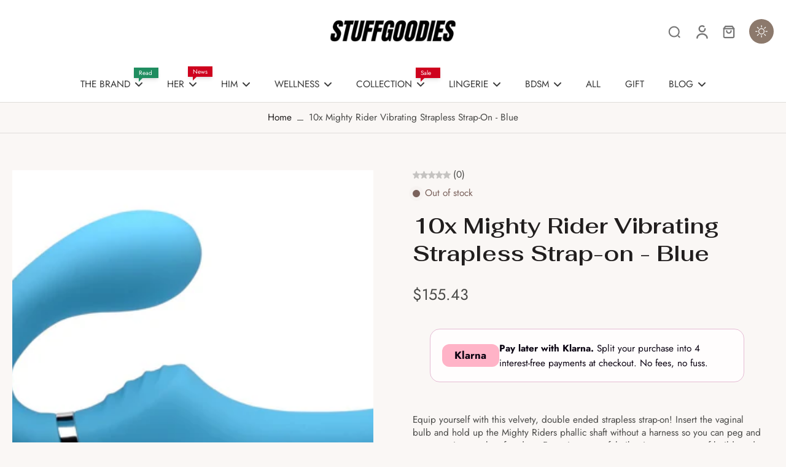

--- FILE ---
content_type: text/javascript; charset=utf-8
request_url: https://www.stuffgoodies.com/web-pixels@ae1676cfwd2530674p4253c800m34e853cb/web-pixel-42860640@f356b076c690d280b5ef4a9a188223b2/sandbox/worker.modern.js
body_size: -759
content:
importScripts('https://www.stuffgoodies.com/cdn/wpm/sae1676cfwd2530674p4253c800m34e853cbm.js');
globalThis.shopify = self.webPixelsManager.createShopifyExtend('42860640', 'APP');
importScripts('/web-pixels/strict/app/web-pixel-42860640@f356b076c690d280b5ef4a9a188223b2.js');
